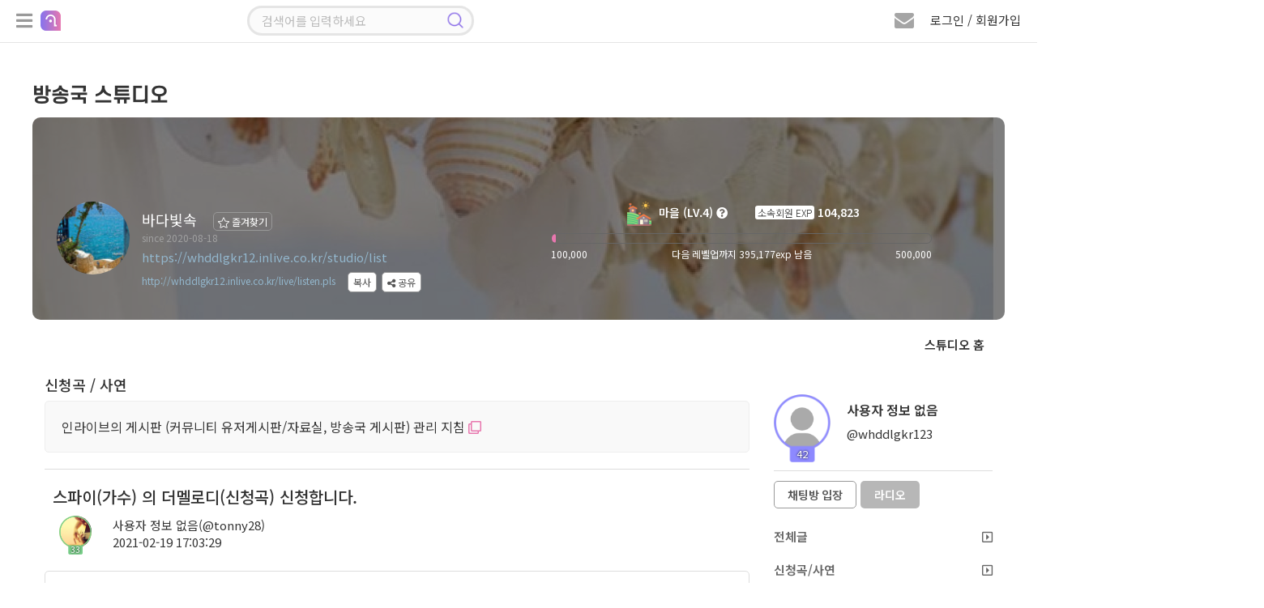

--- FILE ---
content_type: text/css
request_url: https://whddlgkr12.inlive.co.kr/css/ppplayer.css?v=1.009
body_size: 2668
content:
.pp_player_bg {
    background: no-repeat center center;
    overflow: hidden;
    background-size: cover;
    box-shadow: 0px 0px 40px 0px #ffffff;
}
.pp_player_header {
    background: rgba(0, 0, 0, .7);
}
.pp_player_header_body {
    text-align: center;
    padding-top: 5px;
    width: 90%;
    padding-left: 10px;
}
.pp_player_header_a {
    color: #e161a9;
    text-decoration: none;
}
.pp_player_header_txt {
    white-space: nowrap;
    overflow: hidden;
    text-overflow: ellipsis;
}
.pp_player_header_img {
    width: 20px;
    height: 20px;
    padding-bottom: 3px;
}
.pp_player_body_size {
    height: 500px;
}
.pp_player_body_titlebox {
    color: #e5e5e5;
    text-align: center;
    margin-bottom: 5px;
    width: 100%;
}
.pp_player_body_titletxt {
    color: #f4f4f4;
    font-size: 13px;
    background: rgba(255, 255, 255, 0.1);
    border-radius: 10px;
    padding: 1px 5px;
    white-space: nowrap;
    overflow: hidden;
    text-overflow: ellipsis;
}
.pp_player_titlebox {
    display: flex;
    align-items: center;
    margin: 0px;
}
.pp_player_titlebox img {
    margin-left: 3px;
}
.pp_player_titletxt {
    width: calc(100% - 46px);
    margin: 0px 0px 0px 3px;
}
.pp_player_cjbox {
    text-align: center;
    margin: 30px 0px 0px 0px;
    width: 100%;
    height: 125px;
}
.pp_player_cjbox span {
    width: 90px;
    height: 90px;
}
.pp_player_cjbox img {
    width: 90px;
}
.pp_player_cjbox_nick {
    padding: 4px 0px 0px 0px;
    text-align: center;
    color: #ff6599;
    cursor: pointer;
}
.pp_player_cjbox_nick span {
    background: rgba(0, 0, 0, .7);
    border-radius: 10px;
    padding: 1px 5px;
}
.pp_player_chatbtnbox {
    text-align: center;
    clear: both;
    padding: 5px 0px 50px 0px;
}
.pp_player_ctrl {
    text-align: center;
    height: 50px;
}
.pp_player_ctrl_btnbox {
    margin-bottom: 30px;
}
.pp_player_ctrl_btnbox i {
    font-size: 60px;
    color: #e1e1e1;
    cursor: pointer;
}
.pp_player_ctrl_volbox {
    padding: 2px 2px 2px 30px;
    font-size: 20px;
    text-align: left;
    color: #fff;
}
.pp_player_ctrl_volslider {
    top:-15px;
    left:40px;
    width: 200px;
}
.pp_player_bottombar {
    background: rgba(0, 0, 0, .7);
    padding: 10px 5px;
    color: #e5e5e5;
}
.pp_player_bottombar ul {
    list-style:none;
    width: 100%;
}
.pp_player_bottombar li {
    width: 20.0%;
    float: left;
    text-align: center;
    cursor: pointer;
}
.pp_player_openbtn {
    position:relative;
    bottom: 38px;
    float: right;
    font-size: 13px;
    cursor: pointer;
    padding: 6px 6px;
    border-radius: 12px;
    border: 1px solid #e3e3e3;
    color: #797979;
    background-color: #f5f5f5;
}


--- FILE ---
content_type: application/javascript
request_url: https://whddlgkr12.inlive.co.kr/js/common.js?v=1.777
body_size: 19402
content:
var mmenu_fg = "N"; //모바일메뉴 처음 닫힘
var active_url = window.location.href;

$(document).ready(function(){
    if(active_url.indexOf("/chat/") != -1
        || active_url.indexOf("/instation/content/") != -1
        || active_url.indexOf("/instation/dubbing/") != -1
        //|| active_url.indexOf("/invoice/content/") != -1
        //|| active_url.indexOf("/invoice/mycontent/") != -1
        || active_url.indexOf("/intalk/details/") != -1){
        //스크롤 고정
        $("body").addClass("listen_body");
    }
});


$( window ).resize(function() {
    var windowWidth = $(window).width() + 8;

    if(active_url.indexOf("/chat/") != -1 || active_url.indexOf("/instation/") != -1 || active_url.indexOf("/invoice/") != -1 || active_url.indexOf("/studio/") != -1 || active_url.indexOf("/log/") != -1  || active_url.indexOf("/intalk/details/") != -1 ){

    }else{
        //alert(windowWidth);
        if(windowWidth > 1200){
            $("#modal_bg").fadeOut(300);
            $("#mmenu").animate({"left":"0"},0);
        }else{
            $("#mmenu").animate({"left":"-280px"},0);
            mmenu_fg = "N";
        }
    }
});

function __get_ulevel_imgurl(ulevel) {
    if (ulevel >= 90) {
        return 'https://www.inlive.co.kr/images/level'+ulevel+'.png?v=1';
    }
    return '/images/level'+Math.floor(ulevel/10)+'.png';
};

function mmenu(){
    var windowWidth = $(window).width();
    if(mmenu_fg == "N"){ // 닫힘상태면 열기
        mmenu_fg = "Y";
        $("#mmenu").animate({"left":"0"},300);
        $("#modal_bg").fadeIn("300");
        if(windowWidth < 750){
            search_fg = "N";
            $("#search_block").fadeOut(300);
        }
    }else{ //연상태면 닫기
        mmenu_fg = "N";
        $("#mmenu").animate({"left":"-280px"},300);
        $("#modal_bg").fadeOut("300");
    }
}

var jsEncode = {
    encode: function (s, k) {
        var enc = "";
        var str = "";
        // make sure that input is string
        str = s.toString();
        for (var i = 0; i < s.length; i++) {
            // create block
            var a = s.charCodeAt(i);
            // bitwise XOR
            var b = a ^ k;
            enc = enc + String.fromCharCode(b);
        }
        return enc;
    }
};

var search_fg = "N"; //검색바 처음 닫힘
function active_search(){
    if(search_fg == "N"){
        search_fg = "Y";
        $("#search_block").fadeIn(300);
        mmenu_fg = "N";
        $("#mmenu").animate({"left":"-280px"},300);
        $("#modal_bg").fadeOut("300");
    }else{
        search_fg = "N";
        $("#search_block").fadeOut(300);
    }
}
function getHeader(){
    var url;
    url = '../include/header.html';
    $.ajax({
        url:url,
        type:'GET',
        async:false
    }).done(function(result){
        document.write(result);
    });
}
function getHeaderLogin(){
    var url;
    url = '../include/header_login.html';
    $.ajax({
        url:url,
        type:'GET',
        async:false
    }).done(function(result){
        document.write(result);
    });
}
function getLeft(){
    var url;
    url = '../include/left_nav.html';
    $.ajax({
        url:url,
        type:'GET',
        async:false
    }).done(function(result){
        document.write(result);
    });
}
function getLeft2(){
    var url;
    url = '../include/left_nav2.html';
    $.ajax({
        url:url,
        type:'GET',
        async:false
    }).done(function(result){
        document.write(result);
    });
}
function getFooter(){
    var url;
    url = '../include/footer.html';
    $.ajax({
        url:url,
        type:'GET',
        async:false
    }).done(function(result){
        document.write(result);
    });
}
$(function(){
    $("#modal_bg").on("click", function(){
        $(this).fadeOut("300");
        $("#mmenu").animate({"left":"-280px"},300);
    })
    $("#back_btn").on("click", function(){
        history.back();
    });
});

function __maxLength(object) {
    if (object.value.length > object.maxLength){
        object.value = object.value.slice(0, object.maxLength);
    }
}

/**
 * 바이트 문자 입력가능 문자수 체크
 */
function maxLengthCheck(id, title, maxLength){
    var obj = $("#"+id);
    if(maxLength == null) {
        maxLength = obj.attr("maxLength") != null ? obj.attr("maxLength") : maxLength;
    }

    //alert(Number(getTextLength(obj.val())));

    if(Number(getTextLength(obj.val())) > Number(maxLength)) {
        alert(title + "이(가) 입력가능문자수를 초과하였습니다.\n(영문, 숫자, 일반 특수문자 : " + maxLength + " / 한글, 한자, 기타 특수문자 : " + parseInt(maxLength/2, 10) + ").");
        obj.focus();
        return false;
    } else {
        return true;
    }
}

/**
 * 바이트수 반환
 */

function getTextLength (str) {
    var len = 0;
    for (var i = 0; i < str.length; i++) {
        if (escape(str.charAt(i)).length == 6) {
            len++;
        }
        len++;
    }
    return len;
}


function byteCheck(el){
    var codeByte = 0;
    for (var idx = 0; idx < el.val().length; idx++) {
        var oneChar = escape(el.val().charAt(idx));
        if ( oneChar.length == 1 ) {
            codeByte ++;
        } else if (oneChar.indexOf("%u") != -1) {
            codeByte += 2;
        } else if (oneChar.indexOf("%") != -1) {
            codeByte ++;
        }
    }
    return codeByte;
}

function cutByLen(str, maxByte) {
    for(b=i=0;c=str.charCodeAt(i);) {

        b+=c>>7?2:1;
        if (b > maxByte)
            break;
        i++;
    }
    return str.substring(0,i);
}

function __maxlength(id, maxlen, showlen) {
    var obj = $(id);
    var num = Number(byteCheck(obj));
    if (showlen) {
        $(id + '_len').text(byteCheck(obj) + '/' + maxlen);
    }
    if (num > maxlen) {
        $(id).val(cutByLen($(id).val(), maxlen));
        if (showlen) {
            $(id + '_len').text(byteCheck(obj) + '/' + maxlen);
        }
        return false;
    }
}

function popup(url, popupWidth, popupHeight){
    var xPos = (document.body.offsetWidth/2) - (popupWidth/2);
    xPos += window.screenLeft;
    var yPos = (document.body.offsetHeight/2) - (popupHeight/2);

    var agent = navigator.userAgent.toLowerCase();
    if (agent.indexOf('trident') > -1) {
        return window.open(url,"_blank",
            "top="+yPos+",left="+xPos+",width="+popupWidth+
            ",height="+popupHeight+
            ",toolbar=0,status=0,scrollbars=1,resizable=1");
    } else {
        return window.open(url,"_blank",
            "top="+yPos+",left="+xPos+",width="+popupWidth+
            ",height="+popupHeight+
            ",toolbar=0,status=0,scrollbars=1,resizable=0");
    }
}

/*function popupResizable(url, popupWidth, popupHeight){
    var xPos = (document.body.offsetWidth/2) - (popupWidth/2);
    xPos += window.screenLeft;
    var yPos = (document.body.offsetHeight/2) - (popupHeight/2);
    return window.open(url,"_blank",
        "top="+yPos+",left="+xPos+",width="+popupWidth+
        ",height="+popupHeight+
        ",toolbar=0,status=0,scrollbars=1,resizable=1");
}*/

function validatecheck(gubun, val){
    var returnVal = "fail";
    if ($(location).attr("href").indexOf('/studio/') == -1) {
        var validatecheck_url="/ajaxValidateFiledCheck";
    }else{
        var validatecheck_url="/studio/ajaxValidateFiledCheck";
    }

    $.ajax({
        headers: {'X-CSRF-TOKEN': $('meta[name="csrf-token"]').attr('content')},
        type: 'POST',
        async: false,
        url: validatecheck_url,
        dataType: 'json',
        data: { input_content: val },
        success: function(data) {
            if(data.result == "fail"){
                alert(gubun+'에 ' + data.msg);
            }else{
                returnVal = "ok";
            }
        },
        error: function(request,status,error) {
            //alert("code:"+request.status+"\n"+"message:"+request.responseText+"\n"+"error:"+error);
        }
    });

    return returnVal;
}

function validatecheckID(gubun, val){
    var returnVal = "fail";
    if ($(location).attr("href").indexOf('/studio/') == -1) {
        var validatecheck_url="/ajaxValidateFiledCheckID";
    }else{
        var validatecheck_url="/studio/ajaxValidateFiledCheckID";
    }

    $.ajax({
        headers: {'X-CSRF-TOKEN': $('meta[name="csrf-token"]').attr('content')},
        type: 'POST',
        async: false,
        url: validatecheck_url,
        dataType: 'json',
        data: { input_content: val },
        success: function(data) {
            if(data.result == "fail"){
                alert(gubun+'에 ' + data.msg);
            }else{
                returnVal = "ok";
            }
        },
        error: function(request,status,error) {
            //alert("code:"+request.status+"\n"+"message:"+request.responseText+"\n"+"error:"+error);
        }
    });
    return returnVal;
}
/*
function ilvSetCookie(cookieName, value, exdays){
    var exdate = new Date();
    exdate.setDate(exdate.getDate() + exdays);
    var cookieValue = escape(value) + ((exdays==null) ? "" : "; expires=" + exdate.toGMTString());
    document.cookie = cookieName + "=" + cookieValue;
}

function ilvDeleteCookie(cookieName){
    var expireDate = new Date();
    expireDate.setDate(expireDate.getDate() - 1);
    document.cookie = cookieName + "= " + "; expires=" + expireDate.toGMTString();
}

function ilvGetCookie(cookieName) {
    cookieName = cookieName + '=';
    var cookieData = document.cookie;
    var start = cookieData.indexOf(cookieName);
    var cookieValue = '';
    if(start != -1){
        start += cookieName.length;
        var end = cookieData.indexOf(';', start);
        if(end == -1)end = cookieData.length;
        cookieValue = cookieData.substring(start, end);
    }
    return unescape(cookieValue);
}
*/
function ilvSetCookiePath(name, value, exdays, path) {
    $.cookie(name, value, { expires: exdays, path: path });
}
function ilvSetCookie(name, value, exdays) {
    $.cookie(name, value, { expires: exdays });
}
function ilvDeleteCookie(name){
    $.removeCookie(name);
}
function ilvGetCookie(name){
    return $.cookie(name);
}

function user_site_banishs(){
    //alert(Msg);
    $.ajax({
        type : 'post',
        url : '/user_site_banishs_msg',
        headers: {'X-CSRF-TOKEN': $('meta[name="csrf-token"]').attr('content')},
        dataType : 'json',
        data: null,
        success : function (data) {
            alert(data.msg);
            user_site_banishs_logout();
        },
        error: function(request,status,error) {
            alert("code:"+request.status+"\n"+"message:"+request.responseText+"\n"+"error:"+error);
        }
    });
}

function user_site_banishs_logout(){
    $.ajax({
        type : 'get',
        url : '/logout_web',
        headers: {'X-CSRF-TOKEN': $('meta[name="csrf-token"]').attr('content')},
        dataType : 'json',
        data: null,
        success : function (data) {
            if (data.result == 'ok') {
                location.href = '/';
            } else {
                //alert('11');
            }
        },
        error: function(request,status,error) {
            alert("code:"+request.status+"\n"+"message:"+request.responseText+"\n"+"error:"+error);
        }
    });
}

function isMobile() {
    return navigator.userAgent.match(/Android/i)
    || navigator.userAgent.match(/webOS/i)
    || navigator.userAgent.match(/iPhone/i)
    || navigator.userAgent.match(/iPad/i)
    || navigator.userAgent.match(/iPod/i)
    || navigator.userAgent.match(/BlackBerry/i)
    || navigator.userAgent.match(/Windows Phone/i) ? true : false;
}

function isiOS() {
    var filter = "win16|win32|win64|mac";
    if(navigator.platform){
        if(0 > filter.indexOf(navigator.platform.toLowerCase())){
            return true;
        }
    }
    return false;
}

function  checkBrowser() {
    var agent = navigator.userAgent.toLowerCase();
    var browser;
    if (agent.indexOf('msie') > -1) {
        browser = 'ie' + agent.match(/msie (\d+)/)[1];
        if ($(location).attr('pathname') != '/') {
            //alert("인터넷 익스플로러 버전이 11버전 보다 낮을 경우\n일부 기능이 지원되지 않습니다.\n최신 버전을 사용하시거나 익스플로러 외\n다른 브라우저 사용을 권장합니다.");
            alert("인터넷 익스플로러의 경우\n일부 기능이 지원되지 않습니다.\n익스플로러 외\n다른 브라우저 사용을 권장합니다.");
            location.href = "https://browsehappy.com/";
            return;
        }
    } else if (agent.indexOf('trident') > -1) {
        browser = 'ie11';
        //alert("인터넷 익스플로러의 경우\n일부 기능이 지원되지 않습니다.\n익스플로러 외\n다른 브라우저 사용을 권장합니다.");
        //location.href = "https://browsehappy.com/";
        //return;
    } else if (agent.indexOf('edge') > -1) {
        browser = 'edge';
    } else if (agent.indexOf('firefox') > -1) {
        browser = 'firefox';
    } else if (agent.indexOf('opr') > -1) {
        browser = 'opera';
    } else if (agent.indexOf('chrome') > -1) {
        browser = 'chrome';
    } else if (agent.indexOf('safari') > -1) {
        browser = 'safari';
    }
}

function  isIE() {
    var agent = navigator.userAgent.toLowerCase();
    var browser;
    if (agent.indexOf('msie') > -1) {
        browser = 'ie' + agent.match(/msie (\d+)/)[1];
        if ($(location).attr('pathname') != '/') {
            return true;
        }
        return true;
    } else if (agent.indexOf('trident') > -1) {
        browser = 'ie11';
        return true;
    } else if (agent.indexOf('edge') > -1) {
        browser = 'edge';
    } else if (agent.indexOf('firefox') > -1) {
        browser = 'firefox';
    } else if (agent.indexOf('opr') > -1) {
        browser = 'opera';
    } else if (agent.indexOf('chrome') > -1) {
        browser = 'chrome';
    } else if (agent.indexOf('safari') > -1) {
        browser = 'safari';
    }
    return false;
}

function _isSafari() {
    var ua = navigator.userAgent.toLowerCase();

    // safari와 version이 포함되어야 함
    var hasSafari = ua.indexOf('safari') > -1;
    var hasVersion = ua.indexOf('version/') > -1;

    if (!(hasSafari && hasVersion)) {
        return false;
    }

    // Safari가 아닌 브라우저를 배제
    var excludeTokens = [
        'chrome',        // Chrome
        'crios',         // Chrome on iOS
        'chromium',
        'edg',           // Edge (Edg/ or EdgiOS)
        'opr',           // Opera
        'opera',
        'samsungbrowser',
        'yabrowser',     // Yandex
        'ucbrowser',
        'fxios',         // Firefox on iOS
        'vivaldi',
        'brave'
    ];

    for (var i = 0; i < excludeTokens.length; i++) {
        if (ua.indexOf(excludeTokens[i]) > -1) {
            return false;
        }
    }

    return true;
}

$(function(){
    checkBrowser();
});

function number_format(str) {
    str = parseInt(str);
    return str.toString().replace(/\B(?=(\d{3})+(?!\d))/g, ',');
}

function jsnl2br(orgValue){
    if (orgValue == null || orgValue == '') {
        return '';
    }
    return orgValue.replace(/\n/g, '<br/>');
}

function jsbr2nl(orgValue){
    if (orgValue == null || orgValue == '') {
        return '';
    }
    return orgValue.replace(/<br\s*\/?>/mg,"\n");
}

function ilvalert(msgstr) {
    $(".no_access_wrap").css({"height": "unset"});
    $("#no_access_val").text(msgstr);
    $('#noaccess_modal').modal("show");
}

function ilvhtmlalert(msgstr) {
    $(".no_access_wrap").css({"height": "unset"});
    $("#no_access_val").html(msgstr);
    $('#noaccess_modal').modal("show");
}

function ilvalertcb(msgstr, callback) {
    if (getTextLength(msgstr) < 100) {
        $("#ilvalertdoc").css({"height": "200px"});
        $("#ilvalertbody").css({"min-height": "150px"});
        $(".no_access_wrap").css({"height": "150px"});
        $("#ilvalertcb_val").css({"height": "80px", "text-align": "center", "overflow-y": ""});
    } else {
        $("#ilvalertdoc").css({"height": "350px"});
        $("#ilvalertbody").css({"min-height": "300px"});
        $(".no_access_wrap").css({"height": "300px"});
        $("#ilvalertcb_val").css({"height": "230px", "text-align": "center", "overflow-y": "scroll"});
    }

    $("#ilvalertcb_val").html(msgstr);
    $('#ilvalertcb').modal("show");
    if (typeof callback != "undefined" && callback != null) {
        $("#ilvalertokbtn").off();
        $("#ilvalertokbtn").click(function() {
            callback();
            $(".no_access_wrap").css({"height": "unset"});
        });
    }
}

function ilvconfirmcb(msgstr, callback_yes, callback_no) {
    $(".no_access_wrap").css({"height": "150px"});
    $("#ilvconfirm_val").html(msgstr);
    $('#ilvconfirmcb').modal("show");
    if (typeof callback_yes != "undefined" && callback_yes != null) {
        $("#ilvconfirm_btn_yes").off();
        $("#ilvconfirm_btn_yes").click(function() {
            callback_yes();
        });
    }
    if (typeof callback_no != "undefined" && callback_no != null) {
        $("#ilvconfirm_btn_no").off();
        $("#ilvconfirm_btn_no").click(function() {
            callback_no();
        });
    }
}

function G_timeForToday(ymdhis) {

    /*var today = new Date();
    var timeValue = new Date(value.replace(/[.-]/gi, "/"));

    var betweenTime = Math.floor((today.getTime() - timeValue.getTime()) / 1000 / 60);
    if (betweenTime < 1) return '방금전';
    if (betweenTime < 60) {
        return betweenTime+'분전';
    }

    var betweenTimeHour = Math.floor(betweenTime / 60);
    if (betweenTimeHour < 24) {
        return betweenTimeHour+'시간전';
    }

    var betweenTimeDay = Math.floor(betweenTime / 60 / 24);
    if (betweenTimeDay < 365) {
        return betweenTimeDay+'일전';
    }

    return Math.floor(betweenTimeDay / 365)+'년전';*/

    var ymdhis = ymdhis;
    ymdhis = ymdhis.replace(/[.-]/gi, "/");

    var delta = Math.round((+new Date - new Date(ymdhis)) / 1000);
    var minute = 60;
    var hour = minute * 60;
    var day = hour * 24;
    var week = day * 7;
    var month = day * 30;
    var year = month * 12;
    var result;

    if (delta < 30) {
        result = '바로 전';
    } else if (delta < minute) {
        result = '방금 전';
    } else if (delta < 2 * minute) {
        result = '1분 전'
    } else if (delta < hour) {
        result = Math.floor(delta / minute) + ' 분 전';
    } else if (Math.floor(delta / hour) == 1) {
        result = '1시간 전'
    } else if (delta < day) {
        result = Math.floor(delta / hour) + '시간 전';
    } else if (delta < day * 2) {
        result = '어제';
    } else if (delta < day * 7) {
        result = Math.floor(delta / day) + '일 전';
    } else if (delta < week) {
        result = '1주 전';
    } else if (delta < week*2) {
        result = '2주 전';
    } else if (delta < week*3) {
        result = '3주 전';
    } else if (delta < week*4) {
        result = '4주 전';
    } else if (delta < month*2) {
        result = '2개월 전';
    } else if (delta < month*11) {
        result = Math.floor(delta / month) + '개월 전';
    } else if (delta < year) {
        result = '1년 전';
    } else {
        result = Math.floor(delta / year) + '년 전';
    }

    return result;
}
